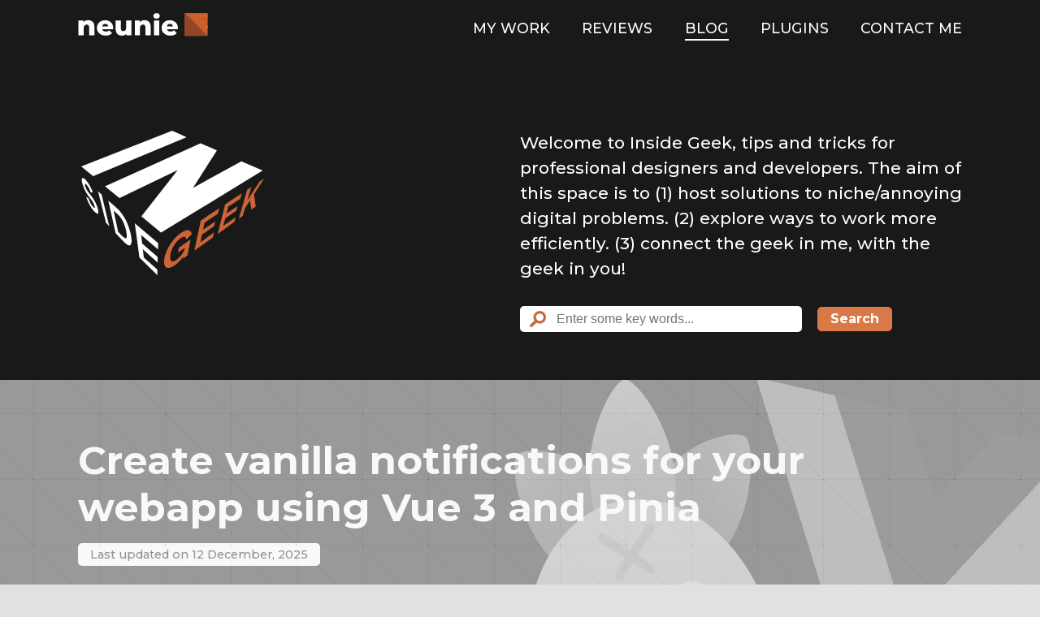

--- FILE ---
content_type: text/html; charset=utf-8
request_url: https://www.insidegeek.net/
body_size: 23300
content:
<!doctype html>
<html>
<head>
<!-- Global site tag (gtag.js) - Google Analytics -->
<script async src="https://www.googletagmanager.com/gtag/js?id=UA-116751266-1"></script>
<script>
    window.dataLayer = window.dataLayer || [];
    function gtag() {
        dataLayer.push(arguments);
    }
    gtag('js', new Date());
    gtag('config', 'UA-116751266-1');
</script>
  
   <meta charset="utf-8" />
   <meta name="viewport" content="width=device-width, initial-scale=1.0" />
   <meta name="description" content="">
   <link rel="icon" type="image/png" href="https://www.insidegeek.net/favicon.png">
   <title>Inside Geek - Tips and tricks for designers and developers</title>
   
   <link rel="preconnect" href="https://fonts.googleapis.com">
   <link rel="preconnect" href="https://fonts.gstatic.com" crossorigin>
   <link href="https://fonts.googleapis.com/css2?family=Montserrat:wght@200;500;700&display=swap" rel="stylesheet">
   <link href='https://fonts.googleapis.com/css?family=Lato:300,400,700' rel='stylesheet' type='text/css'>
   <link rel="stylesheet" href="/site/templates/css/styles.css" />
   <link rel="stylesheet" href="/site/templates/css/prism.css" />
   <link rel="stylesheet" href="/site/templates/css/comments.css" />
</head>

<body>
    <!--NAV MAIN-->
    <div class='grid_col_1_1'>
    <div class='nav_main '>
        <div class='nav_main__container '>
            <a href='https://www.neunie.com/?trk=nav_logo'>
                <div class='nav_main__logo nav_main____bg_img'></div>
            </a>
                <div class='nav_main__burger nav_main____bg_img' id='burger'></div>

          <nav class='nav_main__menu nav_main____duration' id='nav_main__menu'>
            <ul>
              <li><a class='nav_main____duration' href='https://www.neunie.com/our-work.html'>My Work</a></li>
              <li><a class='nav_main____duration' href='https://www.neunie.com/reviews.html'>Reviews</a></li>
              <li><a class='nav_main____duration active' href='https://www.insidegeek.net/'>Blog</a></li>
              <li><a class='nav_main____duration' href='https://www.neunie.com/plugins.html'>Plugins</a></li>
              <li><a class='nav_main____duration' href='https://www.neunie.com/contact-us.html'>Contact Me</a></li>
            </ul>
          </nav>  
        </div>
        <div class='nav_main nav_main____bg nav_main____hide nav_main____duration' id='nav_main____bg'></div>
    </div>
    </div>
<!--NAV MAIN END-->
    
    <!--INDEX HEADER-->
        <div class='grid_col_1_1'>
            <div class='index_header index_header____bg'>
                <div class='index_header__container'>
                    <div class='grid_col_1_2'>
                        <div class='index_header__logo index_header____mrg_t'></div>
                    </div>    
                    <div class='grid_col_1_2'>
                        <div class='index_header__intro index_header____mrg_t'>
                            <p>
                                Welcome to Inside Geek, tips and tricks for professional designers and developers. The aim of this space is to (1) host solutions to niche/annoying digital problems. (2) explore ways to work more efficiently. (3) connect the geek in me, with the geek in you!
                            </p>
                        </div>

                        <form action='#'>
                            <div class='index_header__search_bar'>
                                <div class='index_header__search_bar____mag'></div>
                                <input class='index_header__search_bar____text' type='text' value='' name='search' placeholder='Enter some key words...'>
                                <input class='index_header__search_bar____submit' type='submit' value='Search'>
                            </div>
                        </form>
                     </div>
                </div>
            </div>
        </div>
<!--INDEX HEADER END-->

    <!--POST HEADER-->
    <div class='grid_col_1_1'>
        <a href='/vue-3-and-pinia-vanilla-ui-feedback-notifications/'>
            <div class='post_header'>
            <div class='post_header__bg' style='background-image:url(/site/assets/files/1448/post_header_vue_pinia.jpg);'>
                <div class='post_header__container'>
                    <div class='post_header__headline'>
                        <h1>Create vanilla notifications for your webapp using Vue 3 and Pinia</h1>
                    </div>
                    <div class='post_header__date post_header__date____index'>
                        <span class='post_header__date____bg'>Last updated on 12 December, 2025 <span class='post_header__date____author'></span></span>
                    </div>
                    <div class='post_header__description'>
                        A quick overview of how you can display universal notifications to your users from any component in your webapp by simply importing a Pinia store and just one line of code!
                    </div>
                    <div class='cta__btn cta__btn____brand_1 hvr-ripple-out'>
                        view post
                    </div>
                    
                </div>
            </div>
            </div>
        </a>
    </div>
    <!--POST HEADER END-->
    
    <!--POST HEADER-->
    <div class='grid_col_1_1'>
        <a href='/randomly-shuffle-a-javascript-array-using-an-algorithm/'>
            <div class='post_header'>
            <div class='post_header__bg' style='background-image:url(/site/assets/files/1435/post_header_javascript.jpg);'>
                <div class='post_header__container'>
                    <div class='post_header__headline'>
                        <h1>Randomly shuffle a Javascript array using the Fisher-Yates algorithm</h1>
                    </div>
                    <div class='post_header__date post_header__date____index'>
                        <span class='post_header__date____bg'>Last updated on 16 March, 2023 <span class='post_header__date____author'></span></span>
                    </div>
                    <div class='post_header__description'>
                        Quickly shuffle a javascript array while maintaining an even probability of randomness among your results.
                    </div>
                    <div class='cta__btn cta__btn____brand_1 hvr-ripple-out'>
                        View Code
                    </div>
                    
                </div>
            </div>
            </div>
        </a>
    </div>
    <!--POST HEADER END-->
    
    <!--POST HEADER-->
    <div class='grid_col_1_1'>
        <a href='/creating-a-css-mask-reveal-without-embedding-your-content-within-an-svg/'>
            <div class='post_header'>
            <div class='post_header__bg' style='background-image:url(/site/assets/files/1407/post_header_css3.jpg);'>
                <div class='post_header__container'>
                    <div class='post_header__headline'>
                        <h1>Create an animated CSS mask reveal with mask-image instead of embedding your content in a SVG</h1>
                    </div>
                    <div class='post_header__date post_header__date____index'>
                        <span class='post_header__date____bg'>Last updated on 7 March, 2022 <span class='post_header__date____author'></span></span>
                    </div>
                    <div class='post_header__description'>
                        Creating an animated mask reveal isn't always as simple as it appears. Lots of techniques use SVG containers to achieve the effect. Here's an alternative method I developed recently that allows you to keep the DOM structure as standard as possible.
                    </div>
                    <div class='cta__btn cta__btn____brand_1 hvr-ripple-out'>
                        view post
                    </div>
                    
                </div>
            </div>
            </div>
        </a>
    </div>
    <!--POST HEADER END-->
    
    <!--POST HEADER-->
    <div class='grid_col_1_1'>
        <a href='/copy-array-data-to-the-system-clipboard-with-vanilla-javascript/'>
            <div class='post_header'>
            <div class='post_header__bg' style='background-image:url(/site/assets/files/1391/post_header_javascript.jpg);'>
                <div class='post_header__container'>
                    <div class='post_header__headline'>
                        <h1>Copy array data to the system clipboard with vanilla javascript</h1>
                    </div>
                    <div class='post_header__date post_header__date____index'>
                        <span class='post_header__date____bg'>Last updated on 1 June, 2021 <span class='post_header__date____author'></span></span>
                    </div>
                    <div class='post_header__description'>
                        A simple technique for outputting array data as a list and then copying the list to the system clipboard.
                    </div>
                    <div class='cta__btn cta__btn____brand_1 hvr-ripple-out'>
                        View Snippet
                    </div>
                    
                </div>
            </div>
            </div>
        </a>
    </div>
    <!--POST HEADER END-->
    
    <!--POST HEADER-->
    <div class='grid_col_1_1'>
        <a href='/a-few-lines-of-javascript-can-assist-you-when-checking-all-the-links-in-a-html-email-build/'>
            <div class='post_header'>
            <div class='post_header__bg' style='background-image:url(/site/assets/files/1369/post_header_javascript.jpg);'>
                <div class='post_header__container'>
                    <div class='post_header__headline'>
                        <h1>Rapidly check through all links in an HTML email build with a little bit of help from vanilla javascript</h1>
                    </div>
                    <div class='post_header__date post_header__date____index'>
                        <span class='post_header__date____bg'>Last updated on 21 August, 2020 <span class='post_header__date____author'></span></span>
                    </div>
                    <div class='post_header__description'>
                        Adding and checking the urls of large HTML email builds can be painful but it doesn't have to be. Let a few lines of Javascript make the process much less painful.
                    </div>
                    <div class='cta__btn cta__btn____brand_1 hvr-ripple-out'>
                        View Snippet
                    </div>
                    
                </div>
            </div>
            </div>
        </a>
    </div>
    <!--POST HEADER END-->
    
    <!--POST HEADER-->
    <div class='grid_col_1_1'>
        <a href='/how-to-fix-gsap-samesite-cdn-issues-for-html5-banner-builds-via-doubleclick-studio/'>
            <div class='post_header'>
            <div class='post_header__bg' style='background-image:url(/site/assets/files/1344/post_header_doubleclick.jpg);'>
                <div class='post_header__container'>
                    <div class='post_header__headline'>
                        <h1>Fixing GSAP CDN issues for HTML5 banner builds served via Doubleclick Studio</h1>
                    </div>
                    <div class='post_header__date post_header__date____index'>
                        <span class='post_header__date____bg'>Last updated on 19 August, 2020 <span class='post_header__date____author'></span></span>
                    </div>
                    <div class='post_header__description'>
                        Where to find the Doubleclick Studio CDN scripts for GSAP and how to resolve samesite cookie warnings in the console.
                    </div>
                    <div class='cta__btn cta__btn____brand_1 hvr-ripple-out'>
                        VIEW POST
                    </div>
                    
                </div>
            </div>
            </div>
        </a>
    </div>
    <!--POST HEADER END-->
    
    <!--POST HEADER-->
    <div class='grid_col_1_1'>
        <a href='/scaling-with-the-shift-key-in-photoshop-2019/'>
            <div class='post_header'>
            <div class='post_header__bg' style='background-image:url(/site/assets/files/1231/post_header_photoshop.jpg);'>
                <div class='post_header__container'>
                    <div class='post_header__headline'>
                        <h1>Free transform inverted in Photoshop 2019</h1>
                    </div>
                    <div class='post_header__date post_header__date____index'>
                        <span class='post_header__date____bg'>Last updated on 24 June, 2019 <span class='post_header__date____author'></span></span>
                    </div>
                    <div class='post_header__description'>
                        Adobe has recently changed the way Photoshop's free transform scaling works! If you are not feeling it, here's how to change it back!
                    </div>
                    <div class='cta__btn cta__btn____brand_1 hvr-ripple-out'>
                        View Post
                    </div>
                    
                </div>
            </div>
            </div>
        </a>
    </div>
    <!--POST HEADER END-->
    
    <!--POST HEADER-->
    <div class='grid_col_1_1'>
        <a href='/turning-a-non-apple-monitor-into-a-retina-display/'>
            <div class='post_header'>
            <div class='post_header__bg' style='background-image:url(/site/assets/files/1282/post_header_retina_displays.jpg);'>
                <div class='post_header__container'>
                    <div class='post_header__headline'>
                        <h1>How to turn a non-retina monitor into a retina display for free</h1>
                    </div>
                    <div class='post_header__date post_header__date____index'>
                        <span class='post_header__date____bg'>Last updated on 25 February, 2019 <span class='post_header__date____author'></span></span>
                    </div>
                    <div class='post_header__description'>
                        Need to test your designs on a Retina display? Did you know it's possible to get 'retina' resolutions on non-retina displays for free? Here are two ways to do it.
                    </div>
                    <div class='cta__btn cta__btn____brand_1 hvr-ripple-out'>
                        VIEW POST
                    </div>
                    
                </div>
            </div>
            </div>
        </a>
    </div>
    <!--POST HEADER END-->
    
    <!--POST HEADER-->
    <div class='grid_col_1_1'>
        <a href='/staggering-line-indentation-with-vanilla-javascript/'>
            <div class='post_header'>
            <div class='post_header__bg' style='background-image:url(/site/assets/files/1266/post_header_javascript.jpg);'>
                <div class='post_header__container'>
                    <div class='post_header__headline'>
                        <h1>How to stagger line indentation with vanilla Javascript.</h1>
                    </div>
                    <div class='post_header__date post_header__date____index'>
                        <span class='post_header__date____bg'>Last updated on 30 January, 2019 <span class='post_header__date____author'></span></span>
                    </div>
                    <div class='post_header__description'>
                        Imagine you need to create a template with dynamic text fields (editable by a non-developer), with line indentations that increase for each new line, to follow an offset background image. Here's one way to do it
                    </div>
                    <div class='cta__btn cta__btn____brand_1 hvr-ripple-out'>
                        VIEW POST
                    </div>
                    
                </div>
            </div>
            </div>
        </a>
    </div>
    <!--POST HEADER END-->
    
    <!--POST HEADER-->
    <div class='grid_col_1_1'>
        <a href='/bannertime-css-font-face-getting-stripped-out/'>
            <div class='post_header'>
            <div class='post_header__bg' style='background-image:url(/site/assets/files/1244/post_header_bannertime.jpg);'>
                <div class='post_header__container'>
                    <div class='post_header__headline'>
                        <h1>How to fix bannertime CSS fontface getting stripped when you run gulp prod</h1>
                    </div>
                    <div class='post_header__date post_header__date____index'>
                        <span class='post_header__date____bg'>Last updated on 30 January, 2019 <span class='post_header__date____author'></span></span>
                    </div>
                    <div class='post_header__description'>
                        Here's a quick fix to CSS @fontface declarations being stripped out when you run a gulp prod for Bannertime.
                    </div>
                    <div class='cta__btn cta__btn____brand_1 hvr-ripple-out'>
                        View Post
                    </div>
                    
                </div>
            </div>
            </div>
        </a>
    </div>
    <!--POST HEADER END-->
    
    <!--POST HEADER-->
    <div class='grid_col_1_1'>
        <a href='/preloading-css-background-images-using-vanilla-javascript/'>
            <div class='post_header'>
            <div class='post_header__bg' style='background-image:url(/site/assets/files/1096/post5_bg.jpg);'>
                <div class='post_header__container'>
                    <div class='post_header__headline'>
                        <h1>Preloading CSS background images with javascript</h1>
                    </div>
                    <div class='post_header__date post_header__date____index'>
                        <span class='post_header__date____bg'>Last updated on 19 August, 2018 <span class='post_header__date____author'></span></span>
                    </div>
                    <div class='post_header__description'>
                        A vanilla JS script I wrote to preload background images and trigger a callback function once loaded into the DOM.
                    </div>
                    <div class='cta__btn cta__btn____brand_1 hvr-ripple-out'>
                        view post
                    </div>
                    
                </div>
            </div>
            </div>
        </a>
    </div>
    <!--POST HEADER END-->
    
    <!--POST HEADER-->
    <div class='grid_col_1_1'>
        <a href='/debugging-click-issues-with-javascript/'>
            <div class='post_header'>
            <div class='post_header__bg' style='background-image:url(/site/assets/files/1221/post5_bg.jpg);'>
                <div class='post_header__container'>
                    <div class='post_header__headline'>
                        <h1>Debugging click issues with javascript</h1>
                    </div>
                    <div class='post_header__date post_header__date____index'>
                        <span class='post_header__date____bg'>Last updated on 16 July, 2018 <span class='post_header__date____author'></span></span>
                    </div>
                    <div class='post_header__description'>
                        This javascript snippet can help you to debug click issues quickly when clickthroughs are not firing as expected.
                    </div>
                    <div class='cta__btn cta__btn____brand_1 hvr-ripple-out'>
                        View Snippet
                    </div>
                    
                </div>
            </div>
            </div>
        </a>
    </div>
    <!--POST HEADER END-->
    
    <!--POST HEADER-->
    <div class='grid_col_1_1'>
        <a href='/how-to-author-and-manage-css-like-a-pro/'>
            <div class='post_header'>
            <div class='post_header__bg' style='background-image:url(/site/assets/files/1168/post_header_css3.jpg);'>
                <div class='post_header__container'>
                    <div class='post_header__headline'>
                        <h1>How to author and manage CSS like a pro</h1>
                    </div>
                    <div class='post_header__date post_header__date____index'>
                        <span class='post_header__date____bg'>Last updated on 18 April, 2018 <span class='post_header__date____author'></span></span>
                    </div>
                    <div class='post_header__description'>
                        How can BEM, SASS and colour variable naming conventions make more manageable CSS for front end development?
                    </div>
                    <div class='cta__btn cta__btn____brand_1 hvr-ripple-out'>
                        VIEW POST
                    </div>
                    
                </div>
            </div>
            </div>
        </a>
    </div>
    <!--POST HEADER END-->
    
    <!--POST HEADER-->
    <div class='grid_col_1_1'>
        <a href='/serving-a-wallpaper-skin-through-a-single-ad-unit-via-doubleclick-studio/'>
            <div class='post_header'>
            <div class='post_header__bg' style='background-image:url(/site/assets/files/1104/post6_bg.jpg);'>
                <div class='post_header__container'>
                    <div class='post_header__headline'>
                        <h1>DoubleClick Studio custom element for skins</h1>
                    </div>
                    <div class='post_header__date post_header__date____index'>
                        <span class='post_header__date____bg'>Last updated on 9 April, 2018 <span class='post_header__date____author'></span></span>
                    </div>
                    <div class='post_header__description'>
                        How to use a custom studio element to serve a wallpaper/skin through a single, standard ad unit - with a standard HTML5 banner ad.
                    </div>
                    <div class='cta__btn cta__btn____brand_1 hvr-ripple-out'>
                        View post
                    </div>
                    
                </div>
            </div>
            </div>
        </a>
    </div>
    <!--POST HEADER END-->
    <script src="/site/templates/js/_nav_main.js"></script>
<script src="/site/templates/js/_footer_date.js"></script>
<script src="/site/templates/js/prism.js"></script>


<script>
window.onload = function(){
                    var postHeaderBg = document.getElementsByClassName("post_header__bg");
                        for (var i = 0; i < postHeaderBg.length; i++) {
                            postHeaderBg[i].classList.add("post_header__bg____transition");
                            }
                    };
</script><!--FOOTER-->
        <div class="grid_col_1_1">
            <footer>
                <div class="footer__address_bar">
                Neunie &copy; 2018 - <span id="this_year">2026</span>.<br> 
                    Registered Office: 147 Station Road, London, England, E4 6AG.<br> 
                    Neunie Limited is a registered company no. 09421610
                </div>
            </footer>
        </div>
<!--FOOTER END-->

</body>
</html>

--- FILE ---
content_type: text/css
request_url: https://www.insidegeek.net/site/templates/css/styles.css
body_size: 9706
content:
html,body,ul,ol,li,p,h1,h2,h3,h4,h5,h6,form,fieldset,iframe,img{margin:0;padding:0;border:0}html,body{overflow-x:hidden}html{overflow-y:scroll}@media all and (max-width: 1124px){html{overflow-y:auto}}a:link,a:visited,a:hover,a:active{text-decoration:none;color:#5e6163}body{font-family:"Montserrat",sans-serif;-webkit-font-smoothing:antialiased;-moz-osx-font-smoothing:grayscale;background-color:#e1e1e1;overflow-y:hidden}p{font-size:1.3em;line-height:1.5em}*:focus{outline:none}[class*='col_']{float:left}.grid_body{padding:0 7.5%}.grid_col_1_1{width:100%}.grid_col_1_2{width:50%}.grid_col_1_3{width:33.33%}.grid_col_1_4{width:25%}.grid____brand_1{background-color:#fff}.grid____brand_2{background-color:#ccc}.grid____brand_3{background-color:#da7948}@media all and (max-width: 1124px){.grid_col_1_2{width:100%}}.cta__btn{padding:1em 2.5em;display:inline-block;font-size:0.855em;font-weight:400;text-transform:uppercase;text-decoration:none;border-radius:5px;border:2px solid transparent}.cta__btn____brand_1{border:2px solid #fff}@-webkit-keyframes hvr-ripple-out{0%{top:0px;right:0px;bottom:0px;left:0px;opacity:0}1%{opacity:1;top:-2px;right:-2px;bottom:-2px;left:-2px}100%{top:-12px;right:-12px;bottom:-12px;left:-12px;opacity:0}}@keyframes hvr-ripple-out{0%{top:0px;right:0px;bottom:0px;left:0px;opacity:0}1%{opacity:1;top:-2px;right:-2px;bottom:-2px;left:-2px}100%{top:-12px;right:-12px;bottom:-12px;left:-12px;opacity:0}}.hvr-ripple-out{vertical-align:middle;-webkit-transform:translateZ(0);transform:translateZ(0);-webkit-backface-visibility:hidden;backface-visibility:hidden;-moz-osx-font-smoothing:grayscale;position:relative}.hvr-ripple-out:before{content:'';position:absolute;border:#e1e1e1 solid 2px;border-radius:8px;opacity:0;-webkit-animation-duration:0.8s;animation-duration:0.8s}.hvr-ripple-out:hover:before,.hvr-ripple-out:focus:before,.hvr-ripple-out:active:before{-webkit-animation-name:hvr-ripple-out;animation-name:hvr-ripple-out}.nav_main{position:fixed;top:0px;width:100%;height:70px;z-index:10}@media all and (max-width: 1124px){.nav_main{position:relative;z-index:0}}.nav_main____duration{-webkit-transition:0s;transition:0s}@media all and (max-width: 1124px){.nav_main____duration{-webkit-transition:0.3s;transition:0.3s}}.nav_main____bg_img{background-repeat:no-repeat;background-size:contain}.nav_main____bg{background-color:#191919}.nav_main____hide{z-index:-1;visibility:hidden;opacity:0}.nav_main____rel{position:relative}.nav_main____tint{-webkit-filter:grayscale(100%);filter:grayscale(100%);opacity:0.2;-webkit-transition:0.3s;transition:0.3s}.nav_main____tint:hover{-webkit-filter:grayscale(0%);filter:grayscale(0%);opacity:1}.nav_main____show{opacity:1;visibility:visible;-webkit-transition:0.3s;transition:0.3s}.nav_main__container{padding:0 7.5%;margin:0 auto}@media all and (max-width: 1124px){.nav_main__container{padding:0;width:100%;height:70px;background-color:#191919}}.nav_main__logo{float:left;margin-top:15px;margin-bottom:25px;width:160px;height:30px;background-image:url("../img/neunie_logo.svg")}@media all and (max-width: 1124px){.nav_main__logo{margin-left:7.5%}}.nav_main__logo:hover{cursor:pointer}.nav_main__burger{display:none;margin-top:15px;width:38px;height:30px;background-image:url("../img/burger.png")}@media all and (max-width: 1124px){.nav_main__burger{margin-right:30px;float:right;display:block;z-index:10}}@media all and (max-width: 1124px){.nav_main__burger:hover{cursor:pointer}}.nav_main__menu{float:right}@media all and (max-width: 1124px){.nav_main__menu{height:0px;overflow:hidden;width:100%;background-color:#da7948}}.nav_main__menu li{position:relative;display:inline-block;padding:1.5em 1.1em 1em 1.1em;font-weight:400;text-transform:uppercase;color:#fff}@media all and (max-width: 1124px){.nav_main__menu li{display:block;text-align:center;padding:1.5em 1.1em 1.5em 1.1em;border-bottom:1px solid #fff;text-transform:uppercase}}.nav_main__menu li:last-child{padding-right:0}.nav_main__menu li a{font-size:1.1em;padding-bottom:0.155em;border-bottom:2px solid transparent;font-weight:400;text-transform:uppercase;color:#fff}@media all and (max-width: 1124px){.nav_main__menu li a{text-transform:uppercase}}.nav_main__menu li a:hover,.nav_main__menu li a.active{border-bottom:2px solid #fff;text-decoration:none}@media all and (max-width: 1124px){.nav_main__menu li a:hover,.nav_main__menu li a.active{border-bottom:2px solid transparent}}@media all and (max-width: 1124px){.nav_main__menu____show{height:280px}}.nav_secondary{top:70px;width:100%;height:50px;z-index:10;background-color:#191919}.nav_secondary__container{padding:0 7.5%}.nav_secondary__logo{float:left;margin-top:15px;width:151px;height:20px;background-image:url("../img/inside_geek_logo_long.svg");background-size:contain;background-repeat:no-repeat}.nav_secondary____fixed{position:fixed;top:0px}.index_header{float:left}.index_header____bg{width:100%;height:468px;background-color:#191919}@media all and (max-width: 1124px){.index_header____bg{height:inherit}}.index_header__container{padding:0 7.5%}.index_header____mrg_t{margin-top:160px}@media all and (max-width: 1124px){.index_header____mrg_t{margin-top:60px}}.index_header__logo{width:233px;height:180px;background-image:url("../img/inside_geek_logo.svg");background-size:contain}@media all and (max-width: 1124px){.index_header__logo{margin:40px auto 0px auto}}.index_header__intro{/*width:480px*/;color:#fff}@media all and (max-width: 1124px){.index_header__intro{width:100%}}.index_header__search_bar{margin-top:30px;height:34px;line-height:34px;position:relative}@media all and (max-width: 1124px){.index_header__search_bar{height:inherit;margin-bottom:40px}}.index_header__search_bar____mag{position:absolute;background-image:url("../img/mag.png");top:7px;left:12px;width:20px;height:20px;background-size:contain;background-repeat:no-repeat}@media all and (max-width: 1124px){.index_header__search_bar____mag{top:16px}}.index_header__search_bar____text,.index_header__search_bar____submit{height:30px;border-radius:5px;font-size:1em}.index_header__search_bar____text{padding-left:45px;width:300px;border:none;color:#000}@media all and (max-width: 1124px){.index_header__search_bar____text{width:70%;padding:0 15%;height:54px}}.index_header__search_bar____submit{margin-left:15px;padding:0 15px;border:1px solid #da7948;background-color:#da7948;color:#fff;font-weight:700;font-family:"Montserrat",sans-serif}@media all and (max-width: 1124px){.index_header__search_bar____submit{width:100%;padding:0;margin-left:0;margin-top:40px;height:54px;line-height:54px;font-size:1.25em}}.index_header__search_bar____submit:hover{cursor:pointer}.post_header{background-image:url(../img/struckaxiom.png)}.post_header__bg{padding:60px 0px;color:#fff;font-size:1.5em;background-size:cover;-webkit-filter:grayscale(100%);filter:grayscale(100%);opacity:0.5}.post_header__bg____transition{-webkit-transition:0.3s;transition:0.3s}.post_header__bg:hover{-webkit-filter:grayscale(0%);filter:grayscale(0%);opacity:1;cursor:pointer}.post_header__bg____hover_off{-webkit-filter:grayscale(100%) !important;filter:grayscale(100%) !important;opacity:0.5 !important;cursor:default !important}.post_header__bg____no_tint{-webkit-filter:grayscale(0%) !important;filter:grayscale(0%) !important;opacity:1}.post_header__bg____1{background-image:url("../img/post1_bg.png")}.post_header__bg____2{background-image:url("../img/post2_bg.png")}.post_header__container{padding:0 7.5%}.post_header__headline{padding-top:10px}@media all and (max-width: 1124px){.post_header__headline{font-size:0.8em}}.post_header__description{width:70%;padding:20px 0px 40px 0px}@media all and (max-width: 1124px){.post_header__description{width:100%}}.post_header__date{font-size:0.6em;color:#303030}.post_header__date____index{margin:20px 0px 20px 0px}.post_header__date____article{padding-top:20px;color:#5e6163}.post_header__date____bg{padding:5px 15px;border-radius:5px;background-color:#fff}.post_header__date____author{text-transform:capitalize}.post_video{width:70%;padding:40px 15%;float:left;height:inherit}@media all and (max-width: 1368px){.post_video{width:100%;padding:40px 0}}.post_video__content{float:left;width:100%;height:inherit;text-align:center;background-color:#fff;position:relative;padding-bottom:56.25%}.post_video__content iframe{position:absolute;top:0px;left:0px;width:100%;height:100%}.post_copy{color:#5e6163;padding-bottom:40px}.post_copy____headline,.post_copy h1{font-weight:300;font-size:2.5em;width:100%;padding-top:20px;padding-bottom:20px;color:#5e6163}.post_copy____pad_r{width:92%;padding-right:8%}@media all and (max-width: 1124px){.post_copy____pad_r{width:100%;padding-left:0px;padding-right:0px}}.post_copy____pad_l{width:92%;padding-left:8%}@media all and (max-width: 1124px){.post_copy____pad_l{width:100%;padding-left:0px;padding-right:0px}}.post_image img{width:100%;height:auto}.post_image__description{margin:5px 0px 40px 10px;font-size:0.9em;color:#5e6163}.file_download,.file_download a{width:100px;height:auto;text-align:center;text-transform:capitalize;color:#fff;margin:20px 0px}.file_download__icon{width:100px;height:120px;background-image:url(../img/zip_icon.svg);background-repeat:no-repeat;background-size:contain}.search_body{background-color:#303030}.search_body__results{height:50vh;padding:3em;font-size:2em;text-align:center;color:#fff}.footer__address_bar{width:100%;float:left;font-size:0.8em;line-height:1.5em;text-align:center;padding:20px 0;color:#5e6163;background-color:#e1e1e1}.footnotes{width:100%;padding:1em 0em;color:#303030}.footnotes__headline{padding-bottom:5px}.footnotes ul li{list-style-type:decimal-leading-zero;list-style-position:inside;font-size:0.9em;font-style:italic}


--- FILE ---
content_type: text/css
request_url: https://www.insidegeek.net/site/templates/css/comments.css
body_size: 2167
content:
.CommentList {
    margin: 1em 0;
}

.CommentListItem {
    list-style: none;
    margin: 1em 0;
    border: 1px solid #ddd;
    border-radius:5px;
    padding: 1em 0 1em 1em;
    background: #fff;
}
.commentTitle {
    border-top: 3px solid #666;
    padding-top:15px;
}
.commentTitle, .formTitle {
    color: #666;
}
.CommentListItem p {
    margin-top: 0;
}
.CommentActionUpvote {
    color: green;
}
.CommentActionDownvote {
    color: red;
}

.CommentHeader,
#CommentForm label {
    margin: 0;
    font-weight: bold;
    font-size: 0.8em;
    color: #da7948;
}

.CommentHeader {
    text-transform: uppercase;
}

#CommentForm label {}

.CommentText {
    color: #666;
}

#CommentForm {
    background-color: #ddd;
    border-radius:5px;
    padding:1em;
    margin: 1em 0 40px 0;
}

#CommentForm h2 {
    margin-bottom: 0;
    border: none;
}

#CommentForm label {
    display: block;
    color: #000;
    font-weight: 400;
}

#CommentForm p {
    margin: 0.5em 0;
}

#CommentForm .error {
    background: #a30000;
    color: #fff;
    padding: 0.25em 0.5em;
    border-radius:5px;
}

#CommentForm .success {
    font-weight: bold;
}

.CommentForm_cite,
.CommentForm_email {
    float: left;
}

.CommentForm_cite input,
.CommentForm_email input {
    margin-right: 1em;
    border-radius:5px;
    border: none;
    padding: 1em;
    font-size:0.7em;
}
.CommentForm_cite input {
    width: 300px;
}
.CommentForm_email input {
    width: 350px;
}

.CommentForm_text {
    clear: both;
}

.CommentForm_text textarea {
    padding: 1em;
    width: 75%;
    height: 100px;
    border-radius:5px;
    border: none;
    resize: none;
    font-size:0.7em;
}
#CommentForm_submit {
    height: 30px;
    border-radius: 5px;
    font-size: 0.8em;
    margin-left: 0px;
    padding: 0 30px;
    border: 1px solid #da7948;
    background-color: #da7948;
    color: #fff;
    font-weight: 700;
    font-family: "Lato", sans-serif;
}
#CommentPostNote {
    background-color: #4BB543;
    color: #fff;
    border-radius: 5px;
    padding:1em;
}

@media all and (max-width: 1124px) {
.CommentForm_cite input,
.CommentForm_email input {
    width: 250px;
    padding: 1em 5%;
}
}

--- FILE ---
content_type: application/javascript
request_url: https://www.insidegeek.net/site/templates/js/_nav_main.js
body_size: 1180
content:
//NAV MENU SETUP
(function() {
    //VARS
    var burger = document.getElementById('burger');
    var navMainMenu = document.getElementById('nav_main__menu');
    var navMainBg = document.getElementById('nav_main____bg');
    var navSecondary = document.getElementById('nav_secondary');

    //FUNCTIONS
    function menuToggle() {
        navMainMenu.classList.toggle("nav_main__menu____show");
    }
    burger.addEventListener('click', menuToggle, false);

    function checkLocation() {
        var pos = window.pageYOffset; // changed from window.scrollY for IE11 fix
        if (pos > 70) {
            if (navSecondary !== null){
                navSecondary.classList.add("nav_secondary____fixed");
            } else {
                navMainBg.classList.add("nav_main____show");
            }
        }
        else {
            if (navSecondary !== null){
                navSecondary.classList.remove("nav_secondary____fixed");
            } else {
                navMainBg.classList.remove("nav_main____show");
            }
        }
    }
    
    //LISTENERS
    window.addEventListener("scroll", checkLocation, false);
    window.onload = checkLocation()
})(); 

--- FILE ---
content_type: application/javascript
request_url: https://www.insidegeek.net/site/templates/js/_footer_date.js
body_size: 276
content:
function updateCopyrightYear() {
	var today = new Date();
	var year = today.getFullYear();
	var thisYear = document.getElementById('this_year');
	thisYear.innerHTML = year;
	};

//run once the window has finished loading
window.onload = function() {
	updateCopyrightYear();
	}

--- FILE ---
content_type: image/svg+xml
request_url: https://www.insidegeek.net/site/templates/img/inside_geek_logo.svg
body_size: 8239
content:
<?xml version="1.0" encoding="utf-8"?>
<!-- Generator: Adobe Illustrator 22.1.0, SVG Export Plug-In . SVG Version: 6.00 Build 0)  -->
<svg version="1.1" id="Layer_1" xmlns="http://www.w3.org/2000/svg" xmlns:xlink="http://www.w3.org/1999/xlink" x="0px" y="0px"
	 viewBox="0 0 233 180" style="enable-background:new 0 0 233 180;" xml:space="preserve">
<style type="text/css">
	.st0{fill:#FFFFFF;}
	.st1{fill:#CC6436;}
</style>
<g>
	<polygon class="st0" points="4,44.9 18.6,57.1 133.7,8.9 116,1 	"/>
	<polygon class="st0" points="33.2,69.5 150.9,16.5 171,25.3 141.5,71.4 201.1,38.7 227.3,50 102.2,126.5 78,106.5 122.7,49.5 
		51,84.1 	"/>
	<path class="st0" d="M8.2,60.4c-0.3-0.2-0.6-0.5-0.8-0.6c-0.3-0.2-0.5-0.3-0.7-0.4c-0.2-0.1-0.4-0.2-0.6-0.2c-0.2,0-0.4,0-0.5,0
		c-0.2,0.1-0.3,0.1-0.4,0.3c-0.1,0.1-0.2,0.3-0.3,0.5c-0.1,0.2-0.1,0.4-0.2,0.7c0,0.3-0.1,0.6-0.1,0.9c0,0.3,0,0.7,0.1,1.1
		c0,0.4,0.1,0.8,0.2,1.2c0.1,0.4,0.2,0.9,0.3,1.3c0.1,0.5,0.2,1,0.4,1.5c0.2,0.7,0.4,1.5,0.7,2.2c0.2,0.7,0.5,1.4,0.8,2.1
		c0.3,0.7,0.5,1.3,0.8,2c0.3,0.6,0.6,1.3,0.9,1.9c0.3,0.6,0.7,1.2,1,1.8c0.3,0.6,0.7,1.2,1.1,1.8c0.4,0.6,0.7,1.1,1.1,1.7
		c0.4,0.6,0.8,1.1,1.2,1.7l1.7,2.2c0.3,0.3,0.5,0.7,0.8,1c0.2,0.3,0.5,0.6,0.7,0.9c0.2,0.3,0.4,0.6,0.6,0.9c0.2,0.3,0.4,0.5,0.5,0.8
		c0.2,0.2,0.3,0.5,0.5,0.7c0.2,0.3,0.3,0.5,0.5,0.8c0.1,0.3,0.3,0.5,0.4,0.8c0.1,0.3,0.3,0.5,0.4,0.8c0.1,0.3,0.2,0.5,0.3,0.8
		c0.1,0.3,0.2,0.5,0.3,0.8c0.1,0.3,0.2,0.5,0.3,0.8c0.1,0.3,0.2,0.6,0.3,0.9c0.1,0.3,0.2,0.6,0.2,0.9c0,0.3,0.1,0.5,0.1,0.6
		c0,0.2,0,0.3-0.1,0.4c-0.1,0.1-0.1,0.1-0.3,0.1c-0.1,0-0.2,0-0.3-0.1c-0.1,0-0.3-0.1-0.4-0.2c-0.1-0.1-0.3-0.2-0.5-0.4
		c-0.2-0.1-0.3-0.3-0.5-0.5c0,0,0,0,0,0c0,0,0,0,0,0c0,0,0,0,0,0c0,0,0,0,0,0c-0.3-0.3-0.6-0.6-0.8-0.9c-0.3-0.3-0.5-0.7-0.8-1
		c-0.3-0.4-0.5-0.7-0.8-1.1c-0.2-0.4-0.5-0.8-0.7-1.3c-0.2-0.4-0.5-0.9-0.7-1.4c-0.2-0.5-0.4-1-0.7-1.5c-0.2-0.5-0.4-1.1-0.6-1.6
		c-0.2-0.6-0.4-1.1-0.6-1.7l-2.9-1.9c0.2,0.6,0.4,1.1,0.6,1.7c0.2,0.6,0.4,1.1,0.6,1.7c0.2,0.6,0.4,1.1,0.7,1.7
		c0.2,0.6,0.5,1.1,0.7,1.6c0.3,0.5,0.5,1.1,0.8,1.6c0.3,0.5,0.5,1,0.8,1.6c0.3,0.5,0.6,1,0.9,1.5c0.3,0.5,0.6,1,0.9,1.5
		c0.3,0.5,0.6,0.9,0.9,1.4c0.3,0.4,0.6,0.9,1,1.3c0.3,0.4,0.7,0.8,1,1.2c0.3,0.4,0.7,0.8,1,1.1c0,0,0,0,0.1,0.1c0,0,0,0,0.1,0.1
		c0,0,0,0,0.1,0.1c0,0,0,0,0.1,0.1c0.3,0.3,0.5,0.5,0.8,0.7c0.2,0.2,0.5,0.4,0.7,0.6c0.2,0.2,0.5,0.3,0.7,0.5
		c0.2,0.1,0.4,0.3,0.6,0.4c0.2,0.1,0.4,0.2,0.6,0.2c0.2,0,0.4,0,0.5,0c0.1-0.1,0.3-0.2,0.4-0.3c0.1-0.1,0.2-0.3,0.3-0.5
		c0.1-0.2,0.1-0.5,0.1-0.8c0-0.3,0-0.7-0.1-1.2c-0.1-0.4-0.1-0.9-0.2-1.5c-0.1-0.6-0.3-1.2-0.4-1.8c-0.2-0.8-0.4-1.5-0.7-2.3
		c-0.3-0.8-0.5-1.5-0.8-2.2c-0.3-0.7-0.6-1.5-1-2.2c-0.3-0.7-0.7-1.4-1.1-2.2c-0.4-0.7-0.8-1.4-1.2-2.1c-0.4-0.7-0.9-1.4-1.3-2.1
		c-0.4-0.7-0.9-1.3-1.4-2c-0.5-0.7-1-1.3-1.5-1.9l-1.7-2.2c-0.2-0.3-0.4-0.5-0.6-0.7c-0.2-0.2-0.3-0.5-0.5-0.7
		c-0.2-0.2-0.3-0.4-0.5-0.6c-0.1-0.2-0.3-0.4-0.4-0.6c-0.1-0.2-0.3-0.4-0.4-0.6c-0.1-0.2-0.2-0.4-0.4-0.6c-0.1-0.2-0.2-0.4-0.3-0.6
		c-0.1-0.2-0.2-0.4-0.3-0.6c-0.1-0.2-0.2-0.4-0.3-0.7c-0.1-0.2-0.2-0.5-0.3-0.7C9.2,70.5,9.1,70.3,9,70c-0.1-0.3-0.2-0.5-0.2-0.8
		c-0.1-0.2-0.1-0.4-0.2-0.6c0-0.2-0.1-0.4-0.1-0.5c0-0.2,0-0.3,0-0.5c0-0.1,0-0.3,0-0.4c0-0.1,0-0.2,0.1-0.3c0-0.1,0.1-0.2,0.1-0.2
		c0-0.1,0.1-0.1,0.2-0.1c0.1,0,0.1,0,0.2,0c0.1,0,0.2,0,0.2,0c0.1,0,0.2,0.1,0.3,0.1C9.6,66.9,9.8,67,9.9,67
		c0.1,0.1,0.2,0.2,0.3,0.3c0,0,0,0,0,0c0,0,0,0,0,0c0,0,0,0,0,0c0,0,0,0,0,0c0.2,0.2,0.5,0.5,0.7,0.7c0.2,0.3,0.5,0.6,0.7,0.9
		c0.2,0.3,0.5,0.7,0.7,1c0.2,0.4,0.5,0.8,0.7,1.2c0.2,0.4,0.5,0.9,0.7,1.3c0.2,0.5,0.4,0.9,0.7,1.4c0.2,0.5,0.4,1,0.6,1.5
		c0.2,0.5,0.4,1.1,0.6,1.6l2.7,0.3c-0.3-0.9-0.6-1.8-1-2.6c-0.3-0.9-0.7-1.7-1.1-2.5c-0.4-0.8-0.8-1.6-1.2-2.4
		c-0.4-0.8-0.8-1.5-1.3-2.3c-0.4-0.7-0.9-1.4-1.3-2.1c-0.5-0.7-0.9-1.3-1.4-1.9c-0.5-0.6-0.9-1.1-1.4-1.6c-0.5-0.5-0.9-1-1.4-1.4
		c0,0,0,0-0.1-0.1c0,0,0,0-0.1-0.1C8.3,60.5,8.3,60.5,8.2,60.4C8.3,60.4,8.3,60.4,8.2,60.4"/>
	<polyline class="st0" points="24.7,75.7 34.5,114.6 38.5,118.8 29,79.4 24.7,75.7 	"/>
	<polyline class="st0" points="69.9,115.1 75.6,157.3 97.8,179 97.6,172 81,157.2 79.8,146.9 98.1,163.4 98,156.6 79,139.9 
		77.8,129.6 98.5,147.2 98.7,139.4 69.9,115.1 	"/>
	<path class="st1" d="M127.6,126.4C127.6,126.4,127.5,126.4,127.6,126.4c-0.1,0.1-0.1,0.1-0.1,0.1c0,0,0,0-0.1,0c0,0,0,0-0.1,0
		c-0.9,0.6-1.7,1.2-2.6,1.9c-0.8,0.7-1.7,1.4-2.5,2.1c-0.8,0.8-1.6,1.6-2.4,2.4c-0.8,0.8-1.6,1.7-2.3,2.7c-0.8,0.9-1.5,1.9-2.2,2.8
		c-0.7,1-1.3,1.9-2,2.9c-0.6,1-1.2,2-1.8,3c-0.6,1-1.1,2-1.6,3.1c-0.5,1-0.9,2-1.3,3c-0.4,1-0.7,2-1.1,2.9c-0.3,1-0.6,1.9-0.8,2.8
		c-0.2,0.9-0.4,1.8-0.5,2.7c-0.1,0.9-0.2,1.8-0.3,2.6c0,0.8,0,1.6,0,2.3c0,0.7,0.1,1.3,0.3,1.9c0.1,0.6,0.3,1.1,0.5,1.6
		c0.2,0.5,0.5,0.9,0.8,1.3c0.3,0.4,0.7,0.6,1.1,0.9c0.4,0.2,0.8,0.4,1.3,0.5c0.5,0.1,1,0.1,1.6,0.1c0.6,0,1.2-0.2,1.8-0.3
		c0.6-0.2,1.3-0.4,2-0.8c0.7-0.3,1.4-0.7,2.2-1.2c0.8-0.5,1.6-1,2.4-1.6c0,0,0,0,0.1,0c0,0,0,0,0.1,0c0,0,0,0,0.1-0.1
		c0,0,0,0,0.1-0.1c0.4-0.3,0.8-0.6,1.2-0.9c0.4-0.3,0.8-0.7,1.2-1.1c0.4-0.4,0.8-0.8,1.3-1.2c0.4-0.4,0.9-0.9,1.3-1.3
		c0.4-0.5,0.9-0.9,1.3-1.4c0.4-0.5,0.8-1,1.2-1.4c0.4-0.5,0.8-1,1.1-1.5c0.4-0.5,0.7-1,1-1.5l-0.6,3l5.4-3.9l3.9-19.7l-14.4,10
		l-1.1,6.2l8.5-6c-0.1,0.4-0.2,0.8-0.3,1.3c-0.1,0.4-0.3,0.9-0.4,1.3c-0.2,0.4-0.4,0.9-0.6,1.3c-0.2,0.4-0.5,0.9-0.7,1.4
		c-0.3,0.5-0.5,0.9-0.8,1.4c-0.3,0.4-0.6,0.9-0.9,1.3c-0.3,0.4-0.6,0.9-1,1.3c-0.3,0.4-0.7,0.8-1.1,1.2c-0.4,0.4-0.7,0.8-1.1,1.2
		c-0.4,0.4-0.7,0.7-1.1,1.1c-0.4,0.3-0.8,0.7-1.1,1c-0.4,0.3-0.8,0.6-1.2,0.9c0,0,0,0,0,0c0,0,0,0,0,0s0,0,0,0s0,0,0,0
		c-0.5,0.4-1,0.7-1.5,1c-0.5,0.3-0.9,0.5-1.3,0.7c-0.4,0.2-0.8,0.3-1.2,0.4c-0.4,0.1-0.7,0.1-1,0.1c-0.3,0-0.6-0.1-0.9-0.2
		c-0.3-0.1-0.5-0.3-0.7-0.5c-0.2-0.2-0.4-0.4-0.6-0.7c-0.2-0.3-0.3-0.6-0.4-1c-0.1-0.4-0.2-0.7-0.2-1.2c-0.1-0.4-0.1-0.9-0.1-1.3
		c0-0.5,0-1,0.1-1.5c0-0.5,0.1-1.1,0.2-1.6c0.1-0.6,0.2-1.2,0.3-1.8c0.1-0.6,0.3-1.2,0.5-1.8c0.2-0.6,0.4-1.2,0.6-1.8
		c0.2-0.6,0.5-1.3,0.7-1.9c0.3-0.6,0.6-1.3,0.9-1.9c0.3-0.6,0.6-1.2,1-1.9c0.4-0.6,0.7-1.2,1.1-1.8c0.4-0.6,0.8-1.2,1.3-1.8
		c0.4-0.6,0.9-1.1,1.4-1.7c0.5-0.5,1-1,1.5-1.5c0.5-0.5,1-0.9,1.6-1.4c0.5-0.4,1.1-0.8,1.6-1.2c0,0,0,0,0,0s0,0,0,0c0,0,0,0,0,0
		c0,0,0,0,0,0c0.6-0.4,1.2-0.8,1.8-1.1c0.5-0.3,1.1-0.5,1.5-0.6c0.5-0.1,0.9-0.2,1.2-0.2c0.4,0,0.7,0.1,0.9,0.2
		c0.3,0.1,0.5,0.3,0.7,0.5c0.2,0.2,0.4,0.4,0.5,0.7c0.2,0.3,0.3,0.6,0.4,0.9c0.1,0.3,0.2,0.7,0.2,1.1l6.6-6.8
		c-0.1-0.7-0.3-1.3-0.6-1.9c-0.2-0.5-0.5-1-0.9-1.4c-0.3-0.4-0.7-0.7-1.2-0.9c-0.4-0.2-0.9-0.4-1.5-0.5c-0.5-0.1-1.1-0.1-1.7,0
		c-0.6,0.1-1.3,0.3-2,0.5c-0.7,0.3-1.5,0.6-2.3,1C129.3,125.3,128.5,125.8,127.6,126.4"/>
	<polyline class="st1" points="173.8,96.6 151.1,111.7 143.2,148.8 166,132.4 167.5,126.3 150.5,138.4 152.6,129.1 167.4,118.8 
		168.9,112.7 153.9,123 155.8,114.3 172.2,103.3 173.8,96.6 	"/>
	<polyline class="st1" points="201.6,78.1 181.1,91.7 171.9,128.2 192.5,113.3 194.2,107.4 178.8,118.3 181.2,109.1 194.6,99.8 
		196.3,93.9 182.8,103.1 185,94.6 199.8,84.7 201.6,78.1 	"/>
	<polyline class="st1" points="229.2,59.8 223.6,63.5 208.4,86.9 213.3,70.4 208.2,73.8 197.9,109.5 202.8,106 205.6,96.2 211.7,87 
		213.4,98.3 218.7,94.5 216.7,79.2 229.2,59.8 	"/>
	<path class="st0" d="M65.9,135.5c-0.1-1.3-0.3-2.8-0.5-4.5c-0.2-1-0.4-2.1-0.6-3.1c-0.2-1.1-0.5-2.1-0.8-3.2
		c-0.3-1.1-0.6-2.1-1-3.2c-0.4-1.1-0.7-2.2-1.1-3.3c-0.4-1.1-0.9-2.2-1.3-3.3c-0.5-1.1-1-2.1-1.5-3.2c-0.5-1.1-1.1-2.1-1.7-3.1
		c-0.6-1-1.2-2-1.9-3c-0.7-1-1.3-2-2-2.9c-0.7-0.9-1.4-1.8-2.1-2.7c-0.7-0.8-1.5-1.7-2.3-2.4c-0.8-0.8-1.5-1.5-2.3-2.2l-9.5-8.2
		l9,40l9.5,10c0,0,0.1,0.1,0.1,0.1c0,0,0.1,0.1,0.1,0.1c0,0,0.1,0.1,0.1,0.1c0,0,0.1,0.1,0.1,0.1c0.9,0.9,1.8,1.7,2.6,2.4
		c0.8,0.7,1.5,1.2,2.2,1.6c0.7,0.4,1.3,0.6,1.8,0.7c0.5,0.1,1,0,1.4-0.2c0.4-0.2,0.8-0.6,1-1.2c0.3-0.6,0.4-1.3,0.5-2.2
		C66,137.9,66,136.8,65.9,135.5z M60,131.1c0,0.4-0.1,0.8-0.1,1.1c-0.1,0.3-0.2,0.6-0.3,0.8c-0.1,0.2-0.3,0.3-0.4,0.4
		c-0.2,0.1-0.3,0.1-0.6,0.1c-0.2,0-0.4-0.1-0.7-0.2c-0.2-0.1-0.5-0.2-0.7-0.4c-0.3-0.2-0.6-0.4-0.9-0.6c-0.3-0.2-0.6-0.5-1-0.8
		c-0.3-0.3-0.7-0.7-1.1-1l-0.1-0.1c0,0-0.1-0.1-0.1-0.1l-0.1-0.1c0,0-0.1-0.1-0.1-0.1l-4.4-4.5l-5.6-26.3l4.5,4.1
		c0.7,0.6,1.4,1.3,2,2c0.6,0.7,1.3,1.5,1.9,2.3c0.6,0.8,1.2,1.6,1.7,2.5c0.5,0.9,1,1.8,1.5,2.8c0.5,1,0.9,1.9,1.3,2.9
		c0.4,1,0.8,2,1.1,3c0.3,1,0.6,2.1,0.9,3.1c0.3,1,0.5,2.1,0.7,3.2c0.1,0.9,0.3,1.7,0.4,2.4c0.1,0.7,0.2,1.4,0.2,1.9
		C60,130.2,60,130.7,60,131.1z"/>
</g>
</svg>


--- FILE ---
content_type: image/svg+xml
request_url: https://www.insidegeek.net/site/templates/img/neunie_logo.svg
body_size: 3270
content:
<?xml version="1.0" encoding="utf-8"?>
<!-- Generator: Adobe Illustrator 26.2.1, SVG Export Plug-In . SVG Version: 6.00 Build 0)  -->
<svg version="1.1" id="Layer_1" xmlns="http://www.w3.org/2000/svg" xmlns:xlink="http://www.w3.org/1999/xlink" x="0px" y="0px"
	 viewBox="0 0 214 40" style="enable-background:new 0 0 214 40;" xml:space="preserve">
<style type="text/css">
	.st0{fill:#CE5F29;}
	.st1{fill:url(#SVGID_1_);}
	.st2{fill:none;stroke:#E42320;stroke-width:2.6257;stroke-miterlimit:10;}
	.st3{fill:#93452A;}
	.st4{fill:#FFFFFF;}
</style>
<g>
	<g>
		<rect x="175.7" y="4" class="st0" width="37.7" height="35"/>
		<rect x="175.7" y="1.4" class="st0" width="37.7" height="9.9"/>
		<linearGradient id="SVGID_1_" gradientUnits="userSpaceOnUse" x1="211.5676" y1="20.7672" x2="211.7312" y2="27.6377">
			<stop  offset="0" style="stop-color:#F28F0E"/>
			<stop  offset="1" style="stop-color:#FCE900;stop-opacity:0.1"/>
		</linearGradient>
		<polygon class="st1" points="213.4,22.3 209.9,22.3 213.4,27 213.4,27 		"/>
		<path class="st2" d="M213.4,39.1"/>
		<path class="st2" d="M175.7,1.4"/>
		<polygon class="st3" points="175.7,1.4 213.4,39.1 175.7,39.1 		"/>
		<polygon class="st3" points="202.2,11.9 213.4,11.9 213.4,11.3 201.8,11.3 		"/>
	</g>
	<g>
		<path class="st4" d="M24.2,15.8c1.9,1.8,2.8,4.6,2.8,8.2v14.1h-8.6V25.4c0-3.4-1.3-5-4-5c-1.5,0-2.7,0.5-3.6,1.5
			c-0.9,1-1.3,2.4-1.3,4.4v11.9H0.8V13.5H9v2.7c1-1,2.1-1.8,3.5-2.3c1.3-0.5,2.8-0.8,4.4-0.8C19.9,13.1,22.3,14,24.2,15.8z"/>
		<path class="st4" d="M57.8,28H39.9c0.4,1.3,1.1,2.2,2.1,2.9s2.4,1,3.9,1c1.2,0,2.2-0.2,3.1-0.5c0.9-0.3,1.7-0.9,2.6-1.6l4.5,4.7
			c-2.4,2.7-5.9,4-10.5,4c-2.9,0-5.4-0.5-7.6-1.6c-2.2-1.1-3.9-2.6-5.1-4.5c-1.2-1.9-1.8-4.1-1.8-6.6c0-2.4,0.6-4.6,1.8-6.5
			c1.2-1.9,2.8-3.4,4.8-4.5c2.1-1.1,4.4-1.6,7-1.6c2.5,0,4.7,0.5,6.7,1.5c2,1,3.6,2.5,4.7,4.4c1.2,1.9,1.7,4.2,1.7,6.8
			C57.9,25.9,57.9,26.6,57.8,28z M41.5,20.3c-0.9,0.8-1.5,1.8-1.7,3.1h10.1c-0.2-1.3-0.8-2.3-1.7-3.1c-0.9-0.8-2-1.1-3.3-1.1
			C43.5,19.2,42.4,19.6,41.5,20.3z"/>
		<path class="st4" d="M87.9,13.5v24.6h-8.2v-2.6c-0.9,1-2,1.8-3.3,2.3c-1.3,0.5-2.6,0.8-4,0.8c-3.2,0-5.7-0.9-7.6-2.8
			c-1.9-1.9-2.8-4.7-2.8-8.5V13.5h8.6v12.4c0,1.8,0.3,3.2,1,4c0.7,0.8,1.7,1.3,3,1.3c1.4,0,2.5-0.5,3.3-1.4c0.9-1,1.3-2.4,1.3-4.4
			V13.5H87.9z"/>
		<path class="st4" d="M116.8,15.8c1.9,1.8,2.8,4.6,2.8,8.2v14.1H111V25.4c0-3.4-1.3-5-4-5c-1.5,0-2.7,0.5-3.6,1.5
			c-0.9,1-1.3,2.4-1.3,4.4v11.9h-8.6V13.5h8.2v2.7c1-1,2.1-1.8,3.5-2.3c1.3-0.5,2.8-0.8,4.4-0.8C112.5,13.1,115,14,116.8,15.8z"/>
		<path class="st4" d="M125.5,9.4c-1-0.9-1.5-2-1.5-3.3s0.5-2.4,1.5-3.3c1-0.9,2.2-1.3,3.8-1.3s2.8,0.4,3.8,1.3
			c1,0.8,1.5,1.9,1.5,3.2c0,1.4-0.5,2.5-1.5,3.4c-1,0.9-2.2,1.3-3.8,1.3S126.5,10.3,125.5,9.4z M125,13.5h8.6v24.6H125V13.5z"/>
		<path class="st4" d="M164.3,28h-17.9c0.4,1.3,1.1,2.2,2.1,2.9c1,0.7,2.4,1,3.9,1c1.2,0,2.2-0.2,3.1-0.5c0.9-0.3,1.7-0.9,2.6-1.6
			l4.5,4.7c-2.4,2.7-5.9,4-10.5,4c-2.9,0-5.4-0.5-7.6-1.6s-3.9-2.6-5.1-4.5c-1.2-1.9-1.8-4.1-1.8-6.6c0-2.4,0.6-4.6,1.7-6.5
			c1.2-1.9,2.8-3.4,4.8-4.5s4.4-1.6,7-1.6c2.5,0,4.7,0.5,6.7,1.5c2,1,3.6,2.5,4.8,4.4c1.2,1.9,1.8,4.2,1.8,6.8
			C164.4,25.9,164.4,26.6,164.3,28z M148,20.3c-0.9,0.8-1.5,1.8-1.7,3.1h10.1c-0.2-1.3-0.8-2.3-1.7-3.1c-0.9-0.8-2-1.1-3.3-1.1
			S148.9,19.6,148,20.3z"/>
	</g>
</g>
</svg>
